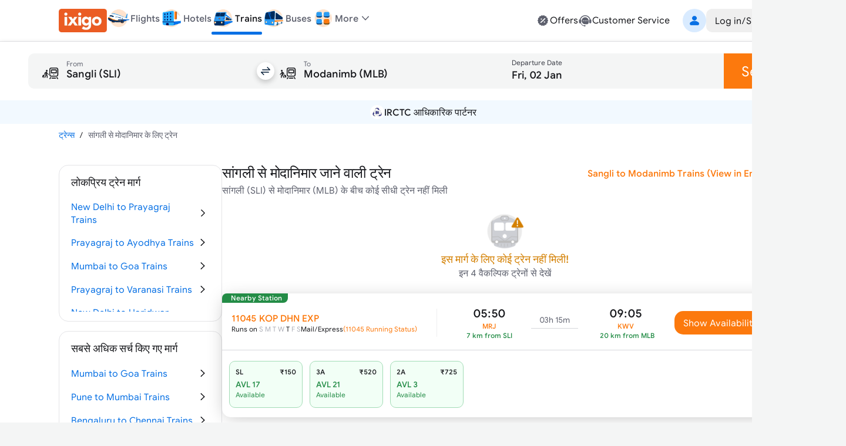

--- FILE ---
content_type: text/css
request_url: https://edge.ixigo.com/st/rail/_next/static/css/3ba7144dac144a61.css
body_size: 308
content:
.ln-interlink,.u-link-sm{font-weight:500;--tw-text-opacity:1;color:rgb(var(--text-link)/var(--tw-text-opacity))}.TrainOverview_custom-divider-cntnr__nwiVY{width:106px}@media (min-width:701px){.TrainOverview_custom-divider-cntnr__nwiVY{width:80px}}.TrainOverview_custom-divider__yOrWj{height:1px;width:100%;position:relative}.trainName_trainName__7WJNc{max-width:200px}.cheapFlightsInterlinking_container__RYuMo{background:linear-gradient(115deg,#ffebdb,#fff8f2)}